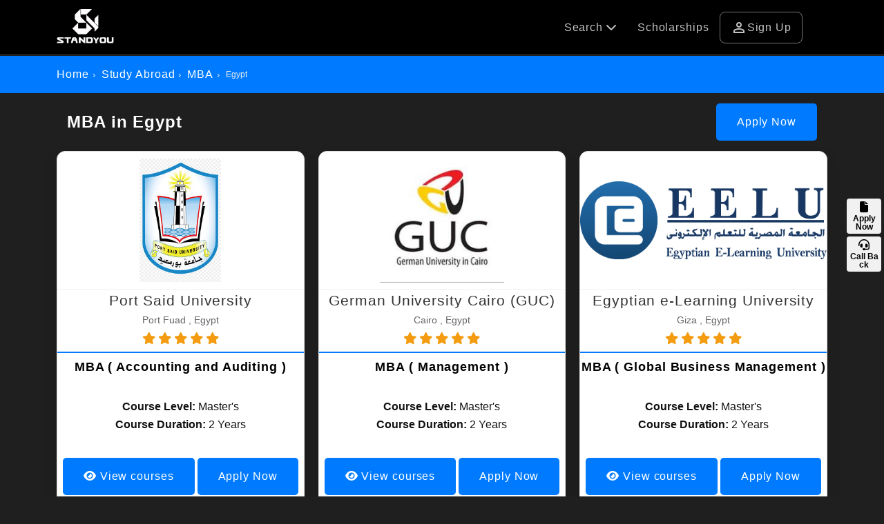

--- FILE ---
content_type: text/html; charset=UTF-8
request_url: https://www.standyou.com/study-abroad/mba-in-egypt/
body_size: 17333
content:
<!DOCTYPE html>
<html lang="en-us">

<head>
	<meta charset="utf-8">
	<title>MBA in Egypt 2026 | Top MBA Universities & Course Programs | Standyou</title>
	<meta name="keywords" content="MBA in Egypt, MBA in Egypt 2026, Universities for MBA in Egypt, MBA in Egypt Fees, MBA in Egypt Scholarship, MBA in Egypt Admission, MBA in Egypt Eligibility" />
	<meta name="description" content="Apply for MBA in Egypt for 2026 Intake for Indian & other International Students through Standyou. Check out the Top Universities for MBA in Egypt, Fees, Scholarships, Admission Process, and Eligibility to Study MBA in Egypt in 2026." />
	<meta name="robots" content="index,follow" />
	<link rel="publisher" href="Standyou" />
	<link rel="author" href="Standyou.com" />
		<link rel="canonical" href="https://www.standyou.com/study-abroad/mba-in-egypt/" />
	<!--  Facebook Open Graphs    -->
	<meta property="fb:app_id" content="717359658416797" />
	<meta property="og:title" content="MBA in Egypt 2026 | Top Universities & Course Programs | Standyou" />
	<meta property="og:site_name" content="standyou.com" />
	<meta property="og:type" content="website" />
	<meta property="og:url" content="https://www.standyou.com/study-abroad/mba-in-egypt/" />
	<meta property="og:image" content="https://standyou.com/img/sy_logo600.jpg" />
	<meta property="og:image:url" content="https://standyou.com/img/sy_logo600.jpg" />
	<meta property="og:image:width" content="250" />
	<meta property="og:image:height" content="250" />
	<meta property="og:description" content="Apply for MBA in Egypt for 2026 Intake for Indian & other International Students through Standyou. Check out the Top Universities for MBA in Egypt, Fees, Scholarships, Admission Process, and Eligibility to Study MBA in Egypt in 2026." />
	<meta name="twitter:card" content="summary_large_image">
	<meta name="twitter:url" content="@standyou_IN">
	<meta name="twitter:title" content="MBA in Egypt 2026">
	<meta name="twitter:description" content="Apply for MBA in Egypt for 2026 Intake for Indian & other International Students through Standyou.">
	<meta name="twitter:image" content="https://standyou.com/img/sy_logo600.jpg">
	<meta name="twitter:site" content="https://www.standyou.com" />
	<meta name="theme-color" content="#000" />
	<link rel="stylesheet" href="https://www.standyou.com/study-abroad/css/intlTelInput.css">
			<!-- Mobile Specific Metas -->
		<link rel="shortcut icon" href="https://www.standyou.com/favicon.ico" type="image/x-icon">
		<link rel="icon" href="https://www.standyou.com/favicon.ico" type="image/x-icon">
		<meta name="viewport" content="width=device-width, initial-scale=1.0">
		<!-- FONTAWSOME  -->
		<link rel="stylesheet" type="text/css" href="https://www.standyou.com/css/all.css" />
		<link rel="stylesheet" type="text/css" href="https://www.standyou.com/css/materialIcon.css" />
		<!-- OWLCARSOLE  -->
		 <link rel="stylesheet" type="text/css" href="https://www.standyou.com/css/owl.carousel.css">  
		<link rel="stylesheet" type="text/css" href="https://www.standyou.com/css/bootstrap5.css" />
		<!-- HEADER FOOTER  -->
		<link rel="stylesheet" type="text/css" href="https://www.standyou.com/css/headfoot.css" />
		<link rel="stylesheet" type="text/css" href="https://www.standyou.com/css/style_v_3.css" />

		<script type="d4574cc2b5c829a8c2eb094b-text/javascript" src="https://www.standyou.com/js/bootstrap.bundle.min.js"></script>
		<script type="d4574cc2b5c829a8c2eb094b-text/javascript" src="https://www.standyou.com/js/jquery-3.6.0.min.js"></script>

<!-- Google tag (gtag.js) -->
<script async src="https://www.googletagmanager.com/gtag/js?id=AW-837218482" type="d4574cc2b5c829a8c2eb094b-text/javascript">
</script>
<script type="d4574cc2b5c829a8c2eb094b-text/javascript">
  window.dataLayer = window.dataLayer || [];
  function gtag(){dataLayer.push(arguments);}
  gtag('js', new Date());

  gtag('config', 'AW-837218482');
</script>
<!-- Event snippet for Standyou conversion page -->
<script type="d4574cc2b5c829a8c2eb094b-text/javascript">
  gtag('event', 'conversion', {'send_to': 'AW-837218482/ges8CPiQtnsQsuGbjwM'});
</script>

<!-- Event snippet for Standyou conversion page
In your html page, add the snippet and call gtag_report_conversion when someone clicks on the chosen link or button. -->
<script type="d4574cc2b5c829a8c2eb094b-text/javascript">
function gtag_report_conversion(url) {
  var callback = function () {
    if (typeof(url) != 'undefined') {
      window.location = url;
    }
  };
  gtag('event', 'conversion', {
      'send_to': 'AW-837218482/ges8CPiQtnsQsuGbjwM',
      'event_callback': callback
  });
  return false;
}
</script>

<!-- Google Tag Manager -->
<script type="d4574cc2b5c829a8c2eb094b-text/javascript">(function(w,d,s,l,i){w[l]=w[l]||[];w[l].push({'gtm.start':
new Date().getTime(),event:'gtm.js'});var f=d.getElementsByTagName(s)[0],
j=d.createElement(s),dl=l!='dataLayer'?'&l='+l:'';j.async=true;j.src=
'https://www.googletagmanager.com/gtm.js?id='+i+dl;f.parentNode.insertBefore(j,f);
})(window,document,'script','dataLayer','GTM-5JHS5RM3');</script>
<!-- End Google Tag Manager -->
	<link rel="stylesheet" type="text/css" href="https://www.standyou.com/study-abroad/css/studyabroad.css" />

	<link rel="stylesheet" type="text/css" href="https://www.standyou.com/css/slider.css" />
	<link rel="stylesheet" type="text/css" href="https://www.standyou.com/css/pagination.css" />
	<!-- -->

	<style>
		* {
			/* float: unset !important; */
		}

		table {
			float: unset !important;
		}

		.customEditor {
			overflow: hidden;
		}
	</style>
</head>

<body class="222222222222 study-abroad-list-college">

	
<header class="headerWRpNew">
	<div class="container">
		<div class="dwsb">
			<div class="logo">
				<a href="https://www.standyou.com/"> <img src="https://www.standyou.com/images/logo.png" draggable="false" alt="Logo" class="img-responsive"> </a>
			</div>

			<div class="headrMenuWrp_outer">
				<div class="headrMenuWrp cus_mobile">
					<ul>

						<!--<li class="call">
							<a href="tel:+917791011022" class="callbox" target="_blank">
								<span class="material-symbols-outlined">
									phone_in_talk
								</span>Call
							</a>
						</li>-->


						<!--<li class="whatup">
							<a href="https://api.whatsapp.com/send?phone=+917791011022&amp;text=I would like you to assist me with my scholarship-based admissions for my higher education." class="callbox" target="_blank">
								<img class="img-fluid" src="https://www.standyou.com/images/whatsapp.svg" alt="#">
								 
								<span class="mobileH"> Chat </span>
							</a>
						</li>-->

						<li class="child_menu">
							<a href="#"> Search <i class="fa fa-chevron-down"></i></a>
							<ul class="sub_child">
								<li><a href="https://www.standyou.com/study-abroad/">Courses</a></li>
								<li><a href="https://www.standyou.com/country/"> Study Destinations </a></li>
								<li><a href="https://www.standyou.com/universities/"> Universities </a></li>
								<li><a href="https://www.standyou.com/course-program/">Programs</a></li>
							</ul>
						</li>
						<li class="deskview"><a href="https://www.standyou.com/scholarships/">Scholarships</a></li>
						

							<li class="login deskview">
								<a href="https://www.standyou.com/signup/student/"> <span class="material-symbols-outlined"> person </span> Sign Up </a>
								<!-- <a href="https://www.standyou.com/login/student/"> <span class="material-symbols-outlined"> person </span> Log in</a> -->
							</li>
						

						<li class="mobilebar">
							<span class="material-symbols-outlined d-md-none"> menu </span>
						</li>
					</ul>

				</div>


				<div class="mobileview">
					<ul>
						<li class=""><a href="https://www.standyou.com/scholarships/">Scholarships</a></li>
													<li class="login">
								<a href="https://www.standyou.com/signup/student/"> Sign Up</a>
							</li>
											</ul>
				</div>

				 


			</div>
		</div>
	</div>
</header>
	<div class=" in-top-margn">
		<div class="Breadcrumbs">
			<div class="container">
				<ol class="Breadcrumbs-list pull-left">
					<li><a href="https://www.standyou.com/index.php">Home</a></li>
					<li><a href="https://www.standyou.com/study-abroad/">Study Abroad</a></li>
					<li><a href="https://www.standyou.com/study-abroad/mba/">MBA</a></li>
					<li>Egypt</li>
				</ol>
			</div>
		</div>
	</div>

	<section class="best-college-box">
		<div class="container">
			<div class="studyFilter">

				<div class="filterRight">
					<div class="college-heading ">
						<h1> MBA in Egypt </h1>
						<a href="https://www.standyou.com/study-apply?coun=12&course=2&type=2" class="btn-primary" rel="nofollow">Apply Now</a>
					</div>

					<div class="best-college-heading">

						<div id="best-clg-select">
							
									<div class="best-box">
										<div class="best-college coll_5947">

											<div class="collegeOuter">
												<div class="collageLeft">
													<div class="collegedetails">
														<a href="https://www.standyou.com/study-abroad/port-said-university-egypt/">
																															<img class="img-fluid" src="https://www.standyou.com/uploads/20240415002331_file_PSI.jpeg" alt="Port Said University Egypt">
																													</a>
													</div>
												</div>
												<div class="collageRight">
													<div class="collegeContant">
														<h3>
															<a href="https://www.standyou.com/study-abroad/port-said-university-egypt/">
																Port Said University															</a>
														</h3>
														<span>
															Port Fuad															,
															Egypt														</span>
																												<div class="rating-box">
															<span class="star-ratin">
																<i class="fa fa-star checked"></i>
																<i class="fa fa-star checked"></i>
																<i class="fa fa-star checked"></i>
																<i class="fa fa-star checked"></i>
																<i class="fa fa-star "></i>
															</span>


														</div>

													</div>

													<div class="collegeCourse">
														<div class="best-college-detail collegeidclass_5947" id="specializationdataid_5947" data-id="5947">

															<h4>
																MBA																																	(
																	Accounting and Auditing																	)
																															</h4>
																															<div class="courselist">
																	<b class="first-part">Course Level:</b>
																	<span class="secound-part">
																		Master's																	</span>
																</div>
															
																															<div class="courselist">
																	<b class="first-part">Course Duration: </b>
																	<span class="secound-part">
																		2 Years																	</span>
																</div>
															
															





															<a href="https://www.standyou.com/study-abroad/port-said-university-egypt/courses/" class="btn-primary"><i class="fa fa-eye"></i> View courses</a>

															<a href="https://www.standyou.com/study-apply?cid=5947&coun=12&course=2" class="btn-primary" rel="nofollow">Apply Now</a>

														</div>


													</div>
												</div>

												<div class="collageBottom  best-college-botton">
													
															<div class="button-slider">
																<input type="hidden" id="specialization_id" value="">
																<div id="my-owl-carousel=" class="owl-carousel owl-theme slide-menu-btn">
																																			<div class="item">
																			<a title="Click to view" href="https://www.standyou.com/study-abroad/port-said-university-egypt/mba-accounting-and-auditing/">Accounting and Auditing																			</a>
																		</div>

																	
																</div>
															</div>

													

												</div>
											</div>
										</div>

									</div>

								
									<div class="best-box">
										<div class="best-college coll_5960">

											<div class="collegeOuter">
												<div class="collageLeft">
													<div class="collegedetails">
														<a href="https://www.standyou.com/study-abroad/german-university-cairo-guc-egypt/">
																															<img class="img-fluid" src="https://www.standyou.com/uploads/20240415162528_file_GUC.jpeg" alt="German University Cairo (GUC) Egypt">
																													</a>
													</div>
												</div>
												<div class="collageRight">
													<div class="collegeContant">
														<h3>
															<a href="https://www.standyou.com/study-abroad/german-university-cairo-guc-egypt/">
																German University Cairo (GUC)															</a>
														</h3>
														<span>
															Cairo															,
															Egypt														</span>
																												<div class="rating-box">
															<span class="star-ratin">
																<i class="fa fa-star checked"></i>
																<i class="fa fa-star checked"></i>
																<i class="fa fa-star checked"></i>
																<i class="fa fa-star checked"></i>
																<i class="fa fa-star "></i>
															</span>


														</div>

													</div>

													<div class="collegeCourse">
														<div class="best-college-detail collegeidclass_5960" id="specializationdataid_5960" data-id="5960">

															<h4>
																MBA																																	(
																	Management																	)
																															</h4>
																															<div class="courselist">
																	<b class="first-part">Course Level:</b>
																	<span class="secound-part">
																		Master's																	</span>
																</div>
															
																															<div class="courselist">
																	<b class="first-part">Course Duration: </b>
																	<span class="secound-part">
																		2 Years																	</span>
																</div>
															
															





															<a href="https://www.standyou.com/study-abroad/german-university-cairo-guc-egypt/courses/" class="btn-primary"><i class="fa fa-eye"></i> View courses</a>

															<a href="https://www.standyou.com/study-apply?cid=5960&coun=12&course=2" class="btn-primary" rel="nofollow">Apply Now</a>

														</div>


													</div>
												</div>

												<div class="collageBottom  best-college-botton">
													
															<div class="button-slider">
																<input type="hidden" id="specialization_id" value="">
																<div id="my-owl-carousel=" class="owl-carousel owl-theme slide-menu-btn">
																																			<div class="item">
																			<a title="Click to view" href="https://www.standyou.com/study-abroad/german-university-cairo-guc-egypt/mba-management/">Management																			</a>
																		</div>

																	
																</div>
															</div>

													

												</div>
											</div>
										</div>

									</div>

								
									<div class="best-box">
										<div class="best-college coll_5969">

											<div class="collegeOuter">
												<div class="collageLeft">
													<div class="collegedetails">
														<a href="https://www.standyou.com/study-abroad/egyptian-e-learning-university-egypt/">
																															<img class="img-fluid" src="https://www.standyou.com/uploads/20240416161738_file_EGE.png" alt="Egyptian e-Learning University Egypt">
																													</a>
													</div>
												</div>
												<div class="collageRight">
													<div class="collegeContant">
														<h3>
															<a href="https://www.standyou.com/study-abroad/egyptian-e-learning-university-egypt/">
																Egyptian e-Learning University															</a>
														</h3>
														<span>
															Giza															,
															Egypt														</span>
																												<div class="rating-box">
															<span class="star-ratin">
																<i class="fa fa-star checked"></i>
																<i class="fa fa-star checked"></i>
																<i class="fa fa-star checked"></i>
																<i class="fa fa-star checked"></i>
																<i class="fa fa-star "></i>
															</span>


														</div>

													</div>

													<div class="collegeCourse">
														<div class="best-college-detail collegeidclass_5969" id="specializationdataid_5969" data-id="5969">

															<h4>
																MBA																																	(
																	Global Business Management																	)
																															</h4>
																															<div class="courselist">
																	<b class="first-part">Course Level:</b>
																	<span class="secound-part">
																		Master's																	</span>
																</div>
															
																															<div class="courselist">
																	<b class="first-part">Course Duration: </b>
																	<span class="secound-part">
																		2 Years																	</span>
																</div>
															
															





															<a href="https://www.standyou.com/study-abroad/egyptian-e-learning-university-egypt/courses/" class="btn-primary"><i class="fa fa-eye"></i> View courses</a>

															<a href="https://www.standyou.com/study-apply?cid=5969&coun=12&course=2" class="btn-primary" rel="nofollow">Apply Now</a>

														</div>


													</div>
												</div>

												<div class="collageBottom  best-college-botton">
													
															<div class="button-slider">
																<input type="hidden" id="specialization_id" value="">
																<div id="my-owl-carousel=" class="owl-carousel owl-theme slide-menu-btn">
																																			<div class="item">
																			<a title="Click to view" href="https://www.standyou.com/study-abroad/egyptian-e-learning-university-egypt/mba-global-business-management/">Global Business Management																			</a>
																		</div>

																	
																</div>
															</div>

													

												</div>
											</div>
										</div>

									</div>

								
									<div class="best-box">
										<div class="best-college coll_5971">

											<div class="collegeOuter">
												<div class="collageLeft">
													<div class="collegedetails">
														<a href="https://www.standyou.com/study-abroad/university-of-london-egypt/">
																															<img class="img-fluid" src="https://www.standyou.com/uploads/20240419231013_file_WQ.png" alt="University of London Egypt">
																													</a>
													</div>
												</div>
												<div class="collageRight">
													<div class="collegeContant">
														<h3>
															<a href="https://www.standyou.com/study-abroad/university-of-london-egypt/">
																University of London															</a>
														</h3>
														<span>
															Cairo															,
															Egypt														</span>
																												<div class="rating-box">
															<span class="star-ratin">
																<i class="fa fa-star checked"></i>
																<i class="fa fa-star checked"></i>
																<i class="fa fa-star checked"></i>
																<i class="fa fa-star checked"></i>
																<i class="fa fa-star "></i>
															</span>


														</div>

													</div>

													<div class="collegeCourse">
														<div class="best-college-detail collegeidclass_5971" id="specializationdataid_5971" data-id="5971">

															<h4>
																MBA																																	(
																	Accounting and Finance																	)
																															</h4>
																															<div class="courselist">
																	<b class="first-part">Course Level:</b>
																	<span class="secound-part">
																		Master's																	</span>
																</div>
															
																															<div class="courselist">
																	<b class="first-part">Course Duration: </b>
																	<span class="secound-part">
																		2 Years																	</span>
																</div>
															
															





															<a href="https://www.standyou.com/study-abroad/university-of-london-egypt/courses/" class="btn-primary"><i class="fa fa-eye"></i> View courses</a>

															<a href="https://www.standyou.com/study-apply?cid=5971&coun=12&course=2" class="btn-primary" rel="nofollow">Apply Now</a>

														</div>


													</div>
												</div>

												<div class="collageBottom  best-college-botton">
													
															<div class="button-slider">
																<input type="hidden" id="specialization_id" value="">
																<div id="my-owl-carousel=" class="owl-carousel owl-theme slide-menu-btn">
																																			<div class="item">
																			<a title="Click to view" href="https://www.standyou.com/study-abroad/university-of-london-egypt/mba-accounting-and-finance/">Accounting and Finance																			</a>
																		</div>

																	
																</div>
															</div>

													

												</div>
											</div>
										</div>

									</div>

								
									<div class="best-box">
										<div class="best-college coll_5982">

											<div class="collegeOuter">
												<div class="collageLeft">
													<div class="collegedetails">
														<a href="https://www.standyou.com/study-abroad/sinai-university-egypt/">
																															<img class="img-fluid" src="https://www.standyou.com/uploads/20240422012103_file_SI.jpeg" alt="Sinai University Egypt">
																													</a>
													</div>
												</div>
												<div class="collageRight">
													<div class="collegeContant">
														<h3>
															<a href="https://www.standyou.com/study-abroad/sinai-university-egypt/">
																Sinai University															</a>
														</h3>
														<span>
															Sohag															,
															Egypt														</span>
																												<div class="rating-box">
															<span class="star-ratin">
																<i class="fa fa-star checked"></i>
																<i class="fa fa-star checked"></i>
																<i class="fa fa-star checked"></i>
																<i class="fa fa-star checked"></i>
																<i class="fa fa-star "></i>
															</span>


														</div>

													</div>

													<div class="collegeCourse">
														<div class="best-college-detail collegeidclass_5982" id="specializationdataid_5982" data-id="5982">

															<h4>
																MBA																																	(
																	Marketing and Sales Management																	)
																															</h4>
																															<div class="courselist">
																	<b class="first-part">Course Level:</b>
																	<span class="secound-part">
																		Master's																	</span>
																</div>
															
																															<div class="courselist">
																	<b class="first-part">Course Duration: </b>
																	<span class="secound-part">
																		2 Years																	</span>
																</div>
															
															





															<a href="https://www.standyou.com/study-abroad/sinai-university-egypt/courses/" class="btn-primary"><i class="fa fa-eye"></i> View courses</a>

															<a href="https://www.standyou.com/study-apply?cid=5982&coun=12&course=2" class="btn-primary" rel="nofollow">Apply Now</a>

														</div>


													</div>
												</div>

												<div class="collageBottom  best-college-botton">
													
															<div class="button-slider">
																<input type="hidden" id="specialization_id" value="">
																<div id="my-owl-carousel=" class="owl-carousel owl-theme slide-menu-btn">
																																			<div class="item">
																			<a title="Click to view" href="https://www.standyou.com/study-abroad/sinai-university-egypt/mba-marketing-and-sales-management/">Marketing and Sales Management																			</a>
																		</div>

																	
																</div>
															</div>

													

												</div>
											</div>
										</div>

									</div>

																													</div>

						<!--</form>-->
					</div>
				</div>
			</div>
		</div>
	</section>
	
		<section class="customEditor contant-box-bottom">

			<div class="container">
				<h2><strong>Why Study MBA (Master of Business Administration) in Egypt</strong></h2>

<p><strong>1. Strategic Location:</strong> Egypt is strategically located at the crossroads of Africa and the Middle East, making it a hub for business and trade. It serves as a gateway to both regional and international markets, providing valuable opportunities for networking and business connections.</p>

<p><strong>2. Growing Economy:</strong> Egypt has one of the largest and fastest-growing economies in the Middle East and North Africa (MENA) region. Its economy is diverse, encompassing industries such as tourism, agriculture, manufacturing, and information technology. Studying in Egypt can allow you to tap into this dynamic market.</p>

<p><strong>3. Business Opportunities:</strong> Egypt offers a range of business opportunities and entrepreneurial prospects. The government has been actively promoting entrepreneurship and foreign investment, creating a favorable environment for startups and business ventures.</p>

<p><strong>4. Education Quality:</strong> Egypt has several reputable universities and business schools that offer MBA programs with high academic standards. These institutions provide rigorous curriculum, experienced faculty, and opportunities for practical learning.</p>

<p><strong>5. Affordable Tuition:</strong> Compared to MBA programs in some Western countries, the cost of tuition for MBA programs in Egypt can be more affordable. This makes it an attractive option for students seeking quality education without significant financial burden.</p>

<p><strong>6. Cultural Richness:</strong> Studying in Egypt provides a unique cultural experience, with a rich history dating back millennia. You can explore the country&#39;s historical landmarks, art, and vibrant culture while pursuing your education.</p>

<p><strong>7. Language Options:</strong> Many MBA programs in Egypt are offered in both English and Arabic, allowing international students to choose a language of instruction that suits their preferences.</p>

<p><strong>8. Networking Opportunities:</strong> Egypt&#39;s vibrant business community offers numerous networking opportunities. You can connect with professionals, attend industry events, and build relationships that may benefit your career.</p>

<p><strong>9. Access to Multinational Companies:</strong> Egypt is home to a wide range of multinational corporations and international organizations, providing potential internship and employment opportunities for MBA graduates.</p>

<p><strong>10. Global Perspective:</strong> MBA programs in Egypt often emphasize a global perspective, preparing graduates to navigate international business challenges and opportunities.</p>

<p><strong>11. Personal and Professional Growth:</strong> Pursuing an MBA in Egypt can be a transformative experience, fostering personal and professional growth. It equips you with advanced leadership, management, and problem-solving skills that can enhance your career prospects.</p>

<h3><br />
<strong>MBA (Master of Business Administration) Specializations in Egypt</strong></h3>

<table>
	<thead>
		<tr>
			<th>
			<h4><strong>University</strong></h4>
			</th>
			<th>
			<h4><strong>Specializations Offered</strong></h4>
			</th>
			<th>
			<h4><strong>Course Duration</strong></h4>
			</th>
		</tr>
	</thead>
	<tbody>
		<tr>
			<td>
			<p>Cairo University</p>
			</td>
			<td>
			<p>General MBA, Marketing, Finance, Human Resources, Operations</p>
			</td>
			<td>
			<p>2 years</p>
			</td>
		</tr>
		<tr>
			<td>
			<p>Ain Shams University</p>
			</td>
			<td>
			<p>General MBA, Marketing, Finance, Human Resources, Logistics</p>
			</td>
			<td>
			<p>2 years</p>
			</td>
		</tr>
		<tr>
			<td>
			<p>Alexandria University</p>
			</td>
			<td>
			<p>General MBA, Marketing, Finance, Human Resources, Management</p>
			</td>
			<td>
			<p>2 years</p>
			</td>
		</tr>
		<tr>
			<td>
			<p>Helwan University</p>
			</td>
			<td>
			<p>General MBA, Marketing, Finance, Human Resources, Operations</p>
			</td>
			<td>
			<p>2 years</p>
			</td>
		</tr>
		<tr>
			<td>
			<p>Mansoura University</p>
			</td>
			<td>
			<p>General MBA, Marketing, Finance, Human Resources, Logistics</p>
			</td>
			<td>
			<p>2 years</p>
			</td>
		</tr>
		<tr>
			<td>
			<p>Assiut University</p>
			</td>
			<td>
			<p>General MBA, Marketing, Finance, Human Resources, Management</p>
			</td>
			<td>
			<p>2 years</p>
			</td>
		</tr>
		<tr>
			<td>
			<p>Tanta University</p>
			</td>
			<td>
			<p>General MBA, Marketing, Finance, Human Resources, Operations</p>
			</td>
			<td>
			<p>2 years</p>
			</td>
		</tr>
		<tr>
			<td>
			<p>Zagazig University</p>
			</td>
			<td>
			<p>General MBA, Marketing, Finance, Human Resources, Logistics</p>
			</td>
			<td>
			<p>2 years</p>
			</td>
		</tr>
		<tr>
			<td>
			<p>Beni-Suef University</p>
			</td>
			<td>
			<p>General MBA, Marketing, Finance, Human Resources, Management</p>
			</td>
			<td>
			<p>2 years</p>
			</td>
		</tr>
		<tr>
			<td>
			<p>Minia University</p>
			</td>
			<td>
			<p>General MBA, Marketing, Finance, Human Resources, Operations</p>
			</td>
			<td>
			<p>2 years</p>
			</td>
		</tr>
	</tbody>
</table>

<h3><br />
<strong>Admission Intake for MBA (Master of Business Administration) in Egypt</strong></h3>

<p><strong>1. Fall Intake (September/October):</strong> This is the primary intake for MBA programs in Egypt and many other countries. The fall intake typically starts in September or October, with the application process beginning several months in advance, often in the preceding winter or spring.</p>

<p><strong>2. Spring or Winter Intake (January/February):</strong> Some universities in Egypt may offer a secondary intake in the winter or spring, usually in January or February. This intake is less common than the fall intake, but it provides an additional opportunity for students to begin their MBA studies.</p>

<h3><br />
<strong>Top 10 Universities in Egypt for MBA (Master of Business Administration</strong></h3>

<table>
	<thead>
		<tr>
			<th>
			<h4><strong>University</strong></h4>
			</th>
			<th>
			<h4><strong>Specializations Offered</strong></h4>
			</th>
		</tr>
	</thead>
	<tbody>
		<tr>
			<td>
			<p>Cairo University</p>
			</td>
			<td>
			<p>General MBA, Marketing, Finance, Human Resources, Operations</p>
			</td>
		</tr>
		<tr>
			<td>
			<p>Ain Shams University</p>
			</td>
			<td>
			<p>General MBA, Marketing, Finance, Human Resources, Logistics</p>
			</td>
		</tr>
		<tr>
			<td>
			<p>Alexandria University</p>
			</td>
			<td>
			<p>General MBA, Marketing, Finance, Human Resources, Management</p>
			</td>
		</tr>
		<tr>
			<td>
			<p>Helwan University</p>
			</td>
			<td>
			<p>General MBA, Marketing, Finance, Human Resources, Operations</p>
			</td>
		</tr>
		<tr>
			<td>
			<p>Mansoura University</p>
			</td>
			<td>
			<p>General MBA, Marketing, Finance, Human Resources, Logistics</p>
			</td>
		</tr>
		<tr>
			<td>
			<p>Assiut University</p>
			</td>
			<td>
			<p>General MBA, Marketing, Finance, Human Resources, Management</p>
			</td>
		</tr>
		<tr>
			<td>
			<p>Tanta University</p>
			</td>
			<td>
			<p>General MBA, Marketing, Finance, Human Resources, Operations</p>
			</td>
		</tr>
		<tr>
			<td>
			<p>Zagazig University</p>
			</td>
			<td>
			<p>General MBA, Marketing, Finance, Human Resources, Logistics</p>
			</td>
		</tr>
		<tr>
			<td>
			<p>Beni-Suef University</p>
			</td>
			<td>
			<p>General MBA, Marketing, Finance, Human Resources, Management</p>
			</td>
		</tr>
		<tr>
			<td>
			<p>Minia University</p>
			</td>
			<td>
			<p>General MBA, Marketing, Finance, Human Resources, Operations</p>
			</td>
		</tr>
	</tbody>
</table>

<h3><br />
<strong>Tuition Fees for MBA (Master of Business Administration) in Egypt</strong></h3>

<ol>
	<li>
	<p><strong>Public Universities for Egyptian Nationals:</strong></p>

	<ul>
		<li>Tuition fees for Egyptian nationals attending public universities in Egypt can be relatively low compared to private institutions. Fees can range from EGP 10,000 to EGP 30,000 per academic year.</li>
	</ul>
	</li>
	<li>
	<p><strong>Private Universities for Egyptian Nationals:</strong></p>

	<ul>
		<li>Private universities in Egypt often have higher tuition fees than public institutions. Tuition fees at private universities for Egyptian nationals can range from EGP 30,000 to EGP 100,000 or more per academic year, depending on the university and program.</li>
	</ul>
	</li>
	<li>
	<p><strong>International Students (Private Universities):</strong></p>

	<ul>
		<li>International students, including non-Egyptian Arabs and non-Arabs, typically pay higher tuition fees at private universities in Egypt. Tuition fees for international students can vary widely but may range from USD 5,000 to USD 20,000 or more per academic year, depending on the university and program.</li>
	</ul>
	</li>
	<li>
	<p><strong>International Programs (English-Language Programs):</strong></p>

	<ul>
		<li>Some universities in Egypt offer MBA programs in English, targeting international students and expatriates. These programs may have higher tuition fees, often ranging from USD 10,000 to USD 30,000 per academic year.</li>
	</ul>
	</li>
	<li>
	<p><strong>Executive MBA (EMBA) Programs:</strong></p>

	<ul>
		<li>Executive MBA programs, designed for working professionals, tend to have higher tuition fees. Tuition fees for EMBA programs can vary but may range from USD 20,000 to USD 50,000 or more for the entire program.</li>
	</ul>
	</li>
</ol>

<h3><br />
<strong>Cost of Studying MBA (Master of Business Administration) in Egypt</strong></h3>

<table>
	<thead>
		<tr>
			<th>
			<h4><strong>Expense Category</strong></h4>
			</th>
			<th>
			<h4><strong>Estimated Cost (Annually)</strong></h4>
			</th>
		</tr>
	</thead>
	<tbody>
		<tr>
			<td>
			<p>Tuition Fees</p>
			</td>
			<td>
			<p>EGP 10,000 - EGP 100,000+&nbsp;</p>
			</td>
		</tr>
		<tr>
			<td>
			<p>Accommodation (Rent)</p>
			</td>
			<td>
			<p>EGP 5,000 - EGP 15,000+</p>
			</td>
		</tr>
		<tr>
			<td>
			<p>Utilities (Electricity, Water, Gas, Internet)</p>
			</td>
			<td>
			<p>EGP 500 - EGP 1,500+</p>
			</td>
		</tr>
		<tr>
			<td>
			<p>Food (Groceries and Dining Out)</p>
			</td>
			<td>
			<p>EGP 1,500 - EGP 3,000+</p>
			</td>
		</tr>
		<tr>
			<td>
			<p>Transportation (Public Transport and Fuel)</p>
			</td>
			<td>
			<p>EGP 500 - EGP 1,500+</p>
			</td>
		</tr>
		<tr>
			<td>
			<p>Books and Study Materials</p>
			</td>
			<td>
			<p>EGP 1,000 - EGP 2,000+</p>
			</td>
		</tr>
		<tr>
			<td>
			<p>Health Insurance</p>
			</td>
			<td>
			<p>EGP 1,000 - EGP 2,000+</p>
			</td>
		</tr>
		<tr>
			<td>
			<p>Miscellaneous Expenses</p>
			</td>
			<td>
			<p>EGP 1,000 - EGP 2,000+</p>
			</td>
		</tr>
	</tbody>
</table>

<p><strong>Total Estimated Annual Cost (for Egyptian Nationals):</strong> The total annual cost for Egyptian nationals can range from approximately EGP 20,000 to EGP 125,000 or more, depending on the choice of university, lifestyle, and location.</p>

<p><strong>Total Estimated Annual Cost (for International Students):</strong> International students may have higher tuition fees and additional expenses, so their total annual cost can vary widely. It can range from approximately USD 5,000 to USD 25,000 or more, depending on the university and personal choices.</p>

<h3><br />
<strong>Eligibility for doing MBA (Master of Business Administration) in Egypt</strong></h3>

<p><strong>1. Bachelor&#39;s Degree:</strong> To be eligible for an MBA program in Egypt, you generally need to have a bachelor&#39;s degree or its equivalent from a recognized institution. Most universities require a bachelor&#39;s degree in any discipline, but some MBA programs may prefer candidates with a background in business, economics, or a related field.</p>

<p><strong>2. Work Experience (Varies):</strong> Many MBA programs in Egypt, especially full-time and executive MBA programs, require applicants to have a certain amount of professional work experience. This requirement varies but may range from 2 to 5 years of work experience. Some universities offer MBA programs designed for recent graduates with little to no work experience.</p>

<p><strong>3. Entrance Exam Scores:</strong> Some MBA programs may require applicants to submit standardized test scores, such as the GMAT (Graduate Management Admission Test) or GRE (Graduate Record Examination). However, the GMAT/GRE requirement is not universal, and many universities in Egypt offer programs that do not require these scores.</p>

<p><strong>4. English Language Proficiency:</strong> For MBA programs taught in English, non-native English speakers are typically required to demonstrate their English language proficiency through standardized tests such as the TOEFL (Test of English as a Foreign Language) or IELTS (International English Language Testing System).</p>

<p><strong>5. Letters of Recommendation:</strong> Most MBA programs will request letters of recommendation from individuals who can attest to your academic and/or professional qualifications. These letters provide insight into your capabilities and character.</p>

<p><strong>6. Statement of Purpose (SOP) or Personal Statement:</strong> You may be asked to submit a statement of purpose or a personal statement explaining your reasons for pursuing an MBA, your career goals, and how the program aligns with your aspirations.</p>

<p><strong>7. Interview (Varies):</strong> Some MBA programs may require applicants to participate in an interview as part of the admission process. This interview may be conducted in person, over the phone, or via video conferencing.</p>

<p><strong>8. Application Materials:</strong> Prepare all necessary application materials, including transcripts, academic certificates, a resume or curriculum vitae (CV), and any other documents required by the university.</p>

<h3><br />
<strong>Documents Required for MBA (Master of Business Administration) in Egypt</strong></h3>

<p><strong>1. Application Form:</strong> Most universities provide an online application form that you need to complete and submit through their application portal.</p>

<p><strong>2. Bachelor&#39;s Degree Certificate:</strong> You will need to provide proof of your bachelor&#39;s degree completion. This usually includes a copy of your degree certificate or diploma.</p>

<p><strong>3. Academic Transcripts:</strong> Submit official transcripts from your undergraduate degree program. These transcripts should show your academic performance and course grades.</p>

<p><strong>4. Letters of Recommendation:</strong> Typically, you will need to provide two to three letters of recommendation. These letters should be from individuals who can assess your academic abilities, work experience, and potential for success in an MBA program. Professors, employers, or supervisors are common choices for recommenders.</p>

<p><strong>5. Resume or Curriculum Vitae (CV):</strong> Prepare a comprehensive resume or CV that highlights your educational background, work experience, skills, and achievements.</p>

<p><strong>6. Statement of Purpose (SOP) or Personal Statement:</strong> Write a well-structured statement of purpose or personal statement. This document should explain your motivations for pursuing an MBA, your career goals, and how the program aligns with your aspirations.</p>

<p><strong>7. Standardized Test Scores:</strong> Some MBA programs in Egypt require standardized test scores, such as the GMAT (Graduate Management Admission Test) or GRE (Graduate Record Examination). Check whether the program you&#39;re interested in has this requirement.</p>

<p><strong>8. English Language Proficiency Test Scores:</strong> If you are a non-native English speaker and the MBA program is taught in English, you may need to provide proof of English language proficiency. Common tests accepted include TOEFL (Test of English as a Foreign Language) or IELTS (International English Language Testing System) scores.</p>

<p><strong>9. Passport-Sized Photos:</strong> You may be required to submit passport-sized photographs as part of your application.</p>

<p><strong>10. Application Fee:</strong> Pay the application fee as specified by the university. The fee amount and payment methods can vary.</p>

<p><strong>11. Additional Documents (Varies):</strong> Depending on the university and program, you may need to submit additional documents, such as a copy of your passport, proof of work experience, or a financial statement.</p>

<p><strong>12. Interview (Varies):</strong> Some MBA programs may require applicants to participate in an interview as part of the admission process. The interview may be conducted in person, over the phone, or via video conferencing.</p>

<h3><br />
<strong>Scholarships for MBA (Master of Business Administration) in Egypt</strong></h3>

<p><strong>1. University Scholarships:</strong> Many universities in Egypt offer scholarships to MBA students. These scholarships may be merit-based, need-based, or a combination of both. Check the official website of the university or business school you plan to attend for information on available scholarships and application procedures.</p>

<p><strong>2. Government Scholarships:</strong> Some government-sponsored scholarships and financial aid programs may be available to MBA students, particularly for Egyptian nationals. These programs are often offered through the Ministry of Higher Education or other government agencies.</p>

<p><strong>3. Corporate Sponsorships:</strong> Some corporations and companies in Egypt offer financial support and scholarships to employees pursuing an MBA. These sponsorships may come with a commitment to work for the company for a specified period after completing the MBA program.</p>

<p><strong>4. Non-Governmental Organizations (NGOs):</strong> Some NGOs in Egypt may provide scholarships or financial assistance to students pursuing higher education, including MBA programs. These organizations often have specific eligibility criteria and application processes.</p>

<p><strong>5. International Scholarships:</strong> If you are an international student, you may be eligible for scholarships from international organizations, foundations, or foreign governments that support students studying in Egypt. Explore opportunities specific to your home country or region.</p>

<p><strong>6. Business School Scholarships:</strong> Many business schools and MBA programs have their own scholarship funds. These scholarships may be awarded based on academic achievement, leadership potential, diversity, or other criteria.</p>

<p><strong>7. Alumni Scholarships:</strong> Some universities and MBA programs have scholarship funds established by alumni. These scholarships may be available to current students who meet specific criteria.</p>

<p><strong>8. Professional Associations:</strong> Depending on your career goals and industry focus, you may find scholarships from professional associations and industry-specific organizations. These scholarships are often geared toward students pursuing MBA programs related to that industry.</p>

<p><strong>9. Research and Inquire:</strong> Conduct thorough research and inquire directly with the universities and institutions you are interested in to learn about available scholarships, application deadlines, and eligibility requirements.</p>

<h3><br />
<strong>Jobs and Salary after MBA (Master of Business Administration) in Egypt</strong></h3>

<p><strong>1. Business Manager/General Manager:</strong></p>

<ul>
	<li>Business managers oversee the daily operations of a company or department. They are responsible for strategic planning, budgeting, and ensuring the organization&#39;s goals are met.</li>
	<li>Salary Range: EGP 150,000 to EGP 350,000 or more annually.</li>
</ul>

<p><strong>2. Marketing Manager:</strong></p>

<ul>
	<li>Marketing managers develop and execute marketing strategies to promote products or services. They analyze market trends, conduct market research, and manage marketing campaigns.</li>
	<li>Salary Range: EGP 120,000 to EGP 280,000 or more annually.</li>
</ul>

<p><strong>3. Financial Analyst/Manager:</strong></p>

<ul>
	<li>Financial analysts assess financial data, create financial reports, and make investment recommendations. Financial managers oversee the financial health of an organization.</li>
	<li>Salary Range: EGP 100,000 to EGP 250,000 or more annually.</li>
</ul>

<p><strong>4. Human Resources Manager:</strong></p>

<ul>
	<li>HR managers handle recruitment, employee relations, training, and development. They ensure compliance with labor laws and company policies.</li>
	<li>Salary Range: EGP 120,000 to EGP 280,000 or more annually.</li>
</ul>

<p><strong>5. Project Manager:</strong></p>

<ul>
	<li>Project managers lead and oversee projects from initiation to completion. They manage budgets, timelines, and project teams.</li>
	<li>Salary Range: EGP 120,000 to EGP 280,000 or more annually.</li>
</ul>

<p><strong>6. Management Consultant:</strong></p>

<ul>
	<li>Management consultants provide advisory services to organizations on various business challenges. They analyze problems, develop solutions, and implement strategies.</li>
	<li>Salary Range: EGP 150,000 to EGP 350,000 or more annually.</li>
</ul>

<p><strong>7. Entrepreneur/Business Owner:</strong></p>

<ul>
	<li>Some MBA graduates choose to start their own businesses or ventures, becoming entrepreneurs. Income can vary significantly and depends on the success of the business.</li>
</ul>

<p><strong>8. Supply Chain Manager:</strong></p>

<ul>
	<li>Supply chain managers oversee the flow of goods and services within an organization. They optimize logistics, reduce costs, and ensure efficiency.</li>
	<li>Salary Range: EGP 120,000 to EGP 280,000 or more annually.</li>
</ul>

<p><strong>9. IT Manager/Chief Information Officer (CIO):</strong></p>

<ul>
	<li>IT managers and CIOs are responsible for the management of an organization&#39;s information technology systems and strategy.</li>
	<li>Salary Range: EGP 150,000 to EGP 350,000 or more annually.</li>
</ul>

<p><strong>10. Sales Manager/Director:</strong></p>

<ul>
	<li>Sales managers and directors lead sales teams, set sales targets, and develop sales strategies.</li>
	<li>Salary Range: EGP 120,000 to EGP 280,000 or more annually.</li>
</ul>
			</div>
		</section>

		<!----Right side bar -click icon---->
	<div class="applay-now-box index" style="display:none;" id="product_197_submit_button">
		<ul>
			<li>
				<a href="https://www.standyou.com/study-apply?coun=12&course=2&type=2" class="but_apply" rel="nofollow">
					<i class="fas fa-file"></i>
					<span> Apply Now</span>
				</a>
			</li>
			<li>
				<a href="javascript:void(0)" id="request_call_back">
					<i class="fas fa-headset"></i>
					<span> Call Back</span>
				</a>
			</li>
			<!--<li class="cus_what">
				
					<a href='https://api.whatsapp.com/send?phone=+917791011022&amp;text=Hi, I am interested to study "MBA in EGYPT" and I would like you to help me.' target="blank" class="whatsapp"> 
						<i class="fab fa-whatsapp"></i>
						<span> WhatsApp </span> 
					</a>
				<a href='https://api.whatsapp.com/send?phone=+917791011022&amp;text=I would like you to assist me with my scholarship-based admissions for my higher education.' target="blank" class="whatsapp">
					<i class="fab fa-whatsapp"></i>
					<span> WhatsApp </span>
				</a>
			</li>-->

		</ul>

		<div id="filterNow"> <a href="#"> <i class="fa fa-filter"></i> </a> </div>
	</div>


	<!---LEAD POPUP--->
	<!-----Lead POPUP Start---->
	<div class="modal fade st-ld-poup commaonPopup" id="st-ld-poup" role="dialog" aria-hidden="true">
		<div class="modal-dialog modal-dialog-centered" role="document">
			<div class="modal-content">

				<button type="button" class="btn-close" data-bs-dismiss="modal" aria-label="Close"></button>

				<div class="modal-body">
					<h3>Book your Profile Evaluation to Study Abroad in Public Universities</h3>
					<h6 class="text-animationtwo pb-3">Get a Guaranteed Scholarship of Minimum 20% to Study Abroad</h6>

					<form id="contactf" method="post" class="st-ld-form formParsley">
						<!-- <div class="form-row"></div> -->
						<div class="form-group">
							<span class="material-symbols-outlined"> person </span>
							<input type="text" class="form-control" pattern="^[a-zA-Z ]*$" placeholder=" " name="fname" id="namec" required>
							<label class="label-name"> <span class="content-name">Enter Your Name* </span> </label>
						</div>
						<div class="form-group">
							<span class="material-symbols-outlined"> mail </span>
							<input type="email" class="form-control" placeholder=" " name="email" id="emailc" required>
							<label class="label-name"><span class="content-name">Enter Your Email* </span></label>
						</div>
						<div class="form-group groupFirst">
							<span class="material-symbols-outlined"> phone_enabled </span>
							<input type="hidden" name="teleCode" class="teleCode" id="coun_code" value="in">
							<input type="hidden" name="country_code" class="country_code" id="coun_code1">
							<input type="tel" id="f_name" pattern="\d+" class="form-controls validate TxtNumbers" placeholder="Enter Your Phone No. *" data-parsley-errors-container="#numidt" name="mobile" required data-parsley-error-message="Enter your mobile number">
						</div>
						<div id="numidt"></div>
						<div class="form-group">
														<span class="material-symbols-outlined"> globe_asia </span>
							<select id="pcountry_id" name="pcountry_id" class="form-control co_country_1" required data-parsley-error-message="Preferred Study Destination">
								<option value="">Preferred Study Destination *</option>
																		<option value="115" >Albania</option>
																		<option value="76" >Algeria</option>
																		<option value="89" >Argentina</option>
																		<option value="21" >Armenia</option>
																		<option value="92" >Aruba</option>
																		<option value="20" >Australia</option>
																		<option value="109" >Austria</option>
																		<option value="72" >Azerbaijan</option>
																		<option value="110" >Bahamas</option>
																		<option value="98" >Bahrain</option>
																		<option value="11" >Bangladesh</option>
																		<option value="93" >Barbados</option>
																		<option value="22" >Belarus</option>
																		<option value="113" >Belgium</option>
																		<option value="106" >Botswana</option>
																		<option value="111" >Brazil</option>
																		<option value="108" >Brunei</option>
																		<option value="15" >Bulgaria</option>
																		<option value="105" >Cambodia</option>
																		<option value="7" >Canada</option>
																		<option value="79" >Chile</option>
																		<option value="4" >China</option>
																		<option value="81" >Costa Rica</option>
																		<option value="102" >Croatia</option>
																		<option value="66" >Cyprus</option>
																		<option value="65" >Czech Republic</option>
																		<option value="33" >Denmark</option>
																		<option value="83" >Dominican Republic</option>
																		<option value="12" selected>Egypt</option>
																		<option value="71" >Equatorial Guinea</option>
																		<option value="95" >Estonia</option>
																		<option value="67" >Fiji</option>
																		<option value="35" >Finland</option>
																		<option value="26" >France</option>
																		<option value="73" >Gabon</option>
																		<option value="3" >Georgia</option>
																		<option value="6" >Germany</option>
																		<option value="90" >Greece</option>
																		<option value="24" >Guyana</option>
																		<option value="39" >Hong Kong</option>
																		<option value="25" >Hungary</option>
																		<option value="104" >Iceland</option>
																		<option value="52" >India</option>
																		<option value="96" >Indonesia</option>
																		<option value="62" >Iran</option>
																		<option value="38" >Ireland</option>
																		<option value="64" >Israel</option>
																		<option value="32" >Italy</option>
																		<option value="37" >Japan</option>
																		<option value="19" >kazakhstan</option>
																		<option value="63" >Kuwait</option>
																		<option value="8" >Kyrgyzstan</option>
																		<option value="55" >Latvia</option>
																		<option value="74" >Libya</option>
																		<option value="56" >Lithuania</option>
																		<option value="107" >Luxembourg</option>
																		<option value="94" >Macau</option>
																		<option value="23" >Malaysia</option>
																		<option value="91" >Maldives</option>
																		<option value="117" >Maldova</option>
																		<option value="54" >Malta</option>
																		<option value="69" >Mauritius</option>
																		<option value="97" >Mexico</option>
																		<option value="116" >Moldova</option>
																		<option value="75" >Namibia</option>
																		<option value="87" >Nauru</option>
																		<option value="9" >Nepal</option>
																		<option value="30" >Netherlands</option>
																		<option value="31" >New Zealand</option>
																		<option value="34" >Norway</option>
																		<option value="60" >Oman</option>
																		<option value="86" >Palau</option>
																		<option value="80" >Panama</option>
																		<option value="84" >Peru</option>
																		<option value="5" >Philippines</option>
																		<option value="18" >Poland</option>
																		<option value="114" >Portugal</option>
																		<option value="77" >Puerto Rico</option>
																		<option value="59" >Qatar</option>
																		<option value="17" >Romania</option>
																		<option value="1" >Russia</option>
																		<option value="82" >Saint Lucia</option>
																		<option value="58" >Saudi Arabia</option>
																		<option value="103" >Serbia</option>
																		<option value="70" >Seychelles</option>
																		<option value="27" >Singapore</option>
																		<option value="99" >Slovakia</option>
																		<option value="101" >Slovenia</option>
																		<option value="112" >South Africa</option>
																		<option value="53" >South Korea</option>
																		<option value="28" >Spain</option>
																		<option value="57" >Sweden</option>
																		<option value="29" >Switzerland</option>
																		<option value="61" >Taiwan</option>
																		<option value="16" >Tajikistan</option>
																		<option value="85" >Thailand</option>
																		<option value="100" >Turkey</option>
																		<option value="88" >Tuvalu</option>
																		<option value="36" >UAE</option>
																		<option value="14" >UK</option>
																		<option value="2" >Ukraine</option>
																		<option value="78" >Uruguay</option>
																		<option value="10" >USA</option>
																		<option value="13" >Uzbekistan</option>
																		<option value="68" >Vietnam</option>
															</select>
						</div>
						<div class="form-group">
														<span class="material-symbols-outlined"> flag </span>
							<select id="ccountry_id" name="ccountry_id" class="form-control co_country_1" required data-parsley-error-message="Please select Citizenship">
								<option value="">Citizenship *</option>
																		<option value="1" >Afghanistan</option>
																		<option value="2" >Aland Islands</option>
																		<option value="3" >Albania</option>
																		<option value="4" >Algeria</option>
																		<option value="5" >American Samoa</option>
																		<option value="6" >Andorra</option>
																		<option value="7" >Angola</option>
																		<option value="8" >Anguilla</option>
																		<option value="9" >Antarctica</option>
																		<option value="10" >Antigua And Barbuda</option>
																		<option value="11" >Argentina</option>
																		<option value="12" >Armenia</option>
																		<option value="13" >Aruba</option>
																		<option value="14" >Australia</option>
																		<option value="15" >Austria</option>
																		<option value="16" >Azerbaijan</option>
																		<option value="17" >Bahamas The</option>
																		<option value="18" >Bahrain</option>
																		<option value="19" >Bangladesh</option>
																		<option value="20" >Barbados</option>
																		<option value="21" >Belarus</option>
																		<option value="22" >Belgium</option>
																		<option value="23" >Belize</option>
																		<option value="24" >Benin</option>
																		<option value="25" >Bermuda</option>
																		<option value="26" >Bhutan</option>
																		<option value="27" >Bolivia</option>
																		<option value="155" >Bonaire, Sint Eustatius and Saba</option>
																		<option value="28" >Bosnia and Herzegovina</option>
																		<option value="29" >Botswana</option>
																		<option value="30" >Bouvet Island</option>
																		<option value="31" >Brazil</option>
																		<option value="32" >British Indian Ocean Territory</option>
																		<option value="33" >Brunei</option>
																		<option value="34" >Bulgaria</option>
																		<option value="35" >Burkina Faso</option>
																		<option value="36" >Burundi</option>
																		<option value="37" >Cambodia</option>
																		<option value="38" >Cameroon</option>
																		<option value="39" >Canada</option>
																		<option value="40" >Cape Verde</option>
																		<option value="41" >Cayman Islands</option>
																		<option value="42" >Central African Republic</option>
																		<option value="43" >Chad</option>
																		<option value="44" >Chile</option>
																		<option value="45" >China</option>
																		<option value="46" >Christmas Island</option>
																		<option value="47" >Cocos (Keeling) Islands</option>
																		<option value="48" >Colombia</option>
																		<option value="49" >Comoros</option>
																		<option value="50" >Congo</option>
																		<option value="51" >Congo The Democratic Republic Of The</option>
																		<option value="52" >Cook Islands</option>
																		<option value="53" >Costa Rica</option>
																		<option value="54" >Cote D'Ivoire (Ivory Coast)</option>
																		<option value="55" >Croatia (Hrvatska)</option>
																		<option value="56" >Cuba</option>
																		<option value="249" >Curaçao</option>
																		<option value="57" >Cyprus</option>
																		<option value="58" >Czech Republic</option>
																		<option value="59" >Denmark</option>
																		<option value="60" >Djibouti</option>
																		<option value="61" >Dominica</option>
																		<option value="62" >Dominican Republic</option>
																		<option value="63" >East Timor</option>
																		<option value="64" >Ecuador</option>
																		<option value="65" >Egypt</option>
																		<option value="66" >El Salvador</option>
																		<option value="67" >Equatorial Guinea</option>
																		<option value="68" >Eritrea</option>
																		<option value="69" >Estonia</option>
																		<option value="70" >Ethiopia</option>
																		<option value="71" >Falkland Islands</option>
																		<option value="72" >Faroe Islands</option>
																		<option value="73" >Fiji Islands</option>
																		<option value="74" >Finland</option>
																		<option value="75" >France</option>
																		<option value="76" >French Guiana</option>
																		<option value="77" >French Polynesia</option>
																		<option value="78" >French Southern Territories</option>
																		<option value="79" >Gabon</option>
																		<option value="80" >Gambia The</option>
																		<option value="81" >Georgia</option>
																		<option value="82" >Germany</option>
																		<option value="83" >Ghana</option>
																		<option value="84" >Gibraltar</option>
																		<option value="85" >Greece</option>
																		<option value="86" >Greenland</option>
																		<option value="87" >Grenada</option>
																		<option value="88" >Guadeloupe</option>
																		<option value="89" >Guam</option>
																		<option value="90" >Guatemala</option>
																		<option value="91" >Guernsey and Alderney</option>
																		<option value="92" >Guinea</option>
																		<option value="93" >Guinea-Bissau</option>
																		<option value="94" >Guyana</option>
																		<option value="95" >Haiti</option>
																		<option value="96" >Heard Island and McDonald Islands</option>
																		<option value="97" >Honduras</option>
																		<option value="98" >Hong Kong S.A.R.</option>
																		<option value="99" >Hungary</option>
																		<option value="100" >Iceland</option>
																		<option value="101" selected>India</option>
																		<option value="102" >Indonesia</option>
																		<option value="103" >Iran</option>
																		<option value="104" >Iraq</option>
																		<option value="105" >Ireland</option>
																		<option value="106" >Israel</option>
																		<option value="107" >Italy</option>
																		<option value="108" >Jamaica</option>
																		<option value="109" >Japan</option>
																		<option value="110" >Jersey</option>
																		<option value="111" >Jordan</option>
																		<option value="112" >Kazakhstan</option>
																		<option value="113" >Kenya</option>
																		<option value="114" >Kiribati</option>
																		<option value="115" >Korea North</option>
																		<option value="116" >Korea South</option>
																		<option value="248" >Kosovo</option>
																		<option value="117" >Kuwait</option>
																		<option value="118" >Kyrgyzstan</option>
																		<option value="119" >Laos</option>
																		<option value="120" >Latvia</option>
																		<option value="121" >Lebanon</option>
																		<option value="122" >Lesotho</option>
																		<option value="123" >Liberia</option>
																		<option value="124" >Libya</option>
																		<option value="125" >Liechtenstein</option>
																		<option value="126" >Lithuania</option>
																		<option value="127" >Luxembourg</option>
																		<option value="128" >Macau S.A.R.</option>
																		<option value="129" >Macedonia</option>
																		<option value="130" >Madagascar</option>
																		<option value="131" >Malawi</option>
																		<option value="132" >Malaysia</option>
																		<option value="133" >Maldives</option>
																		<option value="134" >Mali</option>
																		<option value="135" >Malta</option>
																		<option value="136" >Man (Isle of)</option>
																		<option value="137" >Marshall Islands</option>
																		<option value="138" >Martinique</option>
																		<option value="139" >Mauritania</option>
																		<option value="140" >Mauritius</option>
																		<option value="141" >Mayotte</option>
																		<option value="142" >Mexico</option>
																		<option value="143" >Micronesia</option>
																		<option value="144" >Moldova</option>
																		<option value="145" >Monaco</option>
																		<option value="146" >Mongolia</option>
																		<option value="147" >Montenegro</option>
																		<option value="148" >Montserrat</option>
																		<option value="149" >Morocco</option>
																		<option value="150" >Mozambique</option>
																		<option value="151" >Myanmar</option>
																		<option value="152" >Namibia</option>
																		<option value="153" >Nauru</option>
																		<option value="154" >Nepal</option>
																		<option value="156" >Netherlands The</option>
																		<option value="157" >New Caledonia</option>
																		<option value="158" >New Zealand</option>
																		<option value="159" >Nicaragua</option>
																		<option value="160" >Niger</option>
																		<option value="161" >Nigeria</option>
																		<option value="162" >Niue</option>
																		<option value="163" >Norfolk Island</option>
																		<option value="164" >Northern Mariana Islands</option>
																		<option value="165" >Norway</option>
																		<option value="166" >Oman</option>
																		<option value="167" >Pakistan</option>
																		<option value="168" >Palau</option>
																		<option value="169" >Palestinian Territory Occupied</option>
																		<option value="170" >Panama</option>
																		<option value="171" >Papua new Guinea</option>
																		<option value="172" >Paraguay</option>
																		<option value="173" >Peru</option>
																		<option value="174" >Philippines</option>
																		<option value="175" >Pitcairn Island</option>
																		<option value="176" >Poland</option>
																		<option value="177" >Portugal</option>
																		<option value="178" >Puerto Rico</option>
																		<option value="179" >Qatar</option>
																		<option value="180" >Reunion</option>
																		<option value="181" >Romania</option>
																		<option value="182" >Russia</option>
																		<option value="183" >Rwanda</option>
																		<option value="184" >Saint Helena</option>
																		<option value="185" >Saint Kitts And Nevis</option>
																		<option value="186" >Saint Lucia</option>
																		<option value="187" >Saint Pierre and Miquelon</option>
																		<option value="188" >Saint Vincent And The Grenadines</option>
																		<option value="189" >Saint-Barthelemy</option>
																		<option value="190" >Saint-Martin (French part)</option>
																		<option value="191" >Samoa</option>
																		<option value="192" >San Marino</option>
																		<option value="193" >Sao Tome and Principe</option>
																		<option value="194" >Saudi Arabia</option>
																		<option value="195" >Senegal</option>
																		<option value="196" >Serbia</option>
																		<option value="197" >Seychelles</option>
																		<option value="198" >Sierra Leone</option>
																		<option value="199" >Singapore</option>
																		<option value="250" >Sint Maarten (Dutch part)</option>
																		<option value="200" >Slovakia</option>
																		<option value="201" >Slovenia</option>
																		<option value="202" >Solomon Islands</option>
																		<option value="203" >Somalia</option>
																		<option value="204" >South Africa</option>
																		<option value="205" >South Georgia</option>
																		<option value="206" >South Sudan</option>
																		<option value="207" >Spain</option>
																		<option value="208" >Sri Lanka</option>
																		<option value="209" >Sudan</option>
																		<option value="210" >Suriname</option>
																		<option value="211" >Svalbard And Jan Mayen Islands</option>
																		<option value="212" >Swaziland</option>
																		<option value="213" >Sweden</option>
																		<option value="214" >Switzerland</option>
																		<option value="215" >Syria</option>
																		<option value="216" >Taiwan</option>
																		<option value="217" >Tajikistan</option>
																		<option value="218" >Tanzania</option>
																		<option value="219" >Thailand</option>
																		<option value="220" >Togo</option>
																		<option value="221" >Tokelau</option>
																		<option value="222" >Tonga</option>
																		<option value="223" >Trinidad And Tobago</option>
																		<option value="224" >Tunisia</option>
																		<option value="225" >Turkey</option>
																		<option value="226" >Turkmenistan</option>
																		<option value="227" >Turks And Caicos Islands</option>
																		<option value="228" >Tuvalu</option>
																		<option value="229" >Uganda</option>
																		<option value="230" >Ukraine</option>
																		<option value="231" >United Arab Emirates</option>
																		<option value="232" >United Kingdom</option>
																		<option value="233" >United States</option>
																		<option value="234" >United States Minor Outlying Islands</option>
																		<option value="235" >Uruguay</option>
																		<option value="236" >Uzbekistan</option>
																		<option value="237" >Vanuatu</option>
																		<option value="238" >Vatican City State (Holy See)</option>
																		<option value="239" >Venezuela</option>
																		<option value="240" >Vietnam</option>
																		<option value="241" >Virgin Islands (British)</option>
																		<option value="242" >Virgin Islands (US)</option>
																		<option value="243" >Wallis And Futuna Islands</option>
																		<option value="244" >Western Sahara</option>
																		<option value="245" >Yemen</option>
																		<option value="246" >Zambia</option>
																		<option value="247" >Zimbabwe</option>
															</select>
						</div>

						<input type="hidden" name="course_id" id="course_id" value="2" />
						<input type="hidden" name="country_id" id="country_id" value="12" />
						<input type="hidden" name="college_id" id="college_id" value="" />

						<button type="submit" name="submitSa" value="submitSa" class="btn-primary" id="submitc">Submit</button>
					</form>
					<p class="contact_result" style="color: green;"></p>
					<p class="contact_results" style="color: red;"></p>
				</div>
			</div>
		</div>
	</div>

	<script src="https://www.standyou.com/study-abroad/js/intlTelInput.js" type="d4574cc2b5c829a8c2eb094b-text/javascript"></script>

	<script type="d4574cc2b5c829a8c2eb094b-text/javascript">
		$('#request_call_back').click(function() {
			$('#st-ld-poup').modal('show');
		});
		$(function() {
							setTimeout(function() {
					$('#st-ld-poup').modal('show');
				}, 9000);
			
			var codeF1 = $('.groupFirst .iti__active').data('country-code');
			var codeF2 = $('.groupFirst .iti__selected-flag').attr('title');
			$('.teleCode').val(codeF1);
			$('.country_code').val(codeF2);
			$(document).on('click', '.groupFirst .iti__country', function() {
				var valctry = $('.groupFirst .iti__active').data('country-code');
				var valctry1 = $('.groupFirst .iti__selected-flag').attr('title');
				$(this).closest('.form-group').find('.teleCode').val(valctry);
				$(this).closest('.form-group').find('.country_code').val(valctry1);
			});

		});
		var input = document.querySelector("#f_name");
		window.intlTelInput(input, {
			initialCountry: "auto",
			geoIpLookup: function(success, failure) {
				$.get("https://ipinfo.io", function() {}, "jsonp").always(function(resp) {
					var countryCode = (resp && resp.country) ? resp.country : "";
					success(countryCode);
				});
			},
			utilsScript: "https://www.standyou.com/study-abroad/js/utils.js",
			autoPlaceholder: true,
			initialCountry: "in",
			geoIpLookup: "auto",
		});
	</script>
	<script type="d4574cc2b5c829a8c2eb094b-text/javascript">
		$(document).ready(function() {
			$("#product_197_submit_button").show();
		});
		$(function() {
			var cokieSa = 'show';
			if (cokieSa == 'show') {
				$(window).scroll(function() {
					if ($(this).scrollTop() > 1) {
						$('header').addClass("sticky");
					} else {
						$('header').removeClass("sticky");
					}
				});
			} else {
				$('#st-ld-poup').modal('hide');
			}
		});
	</script>
	<script type="d4574cc2b5c829a8c2eb094b-text/javascript">
		$(document).ready(function() {
			$("#submitc").click(function() {
				var name = $("#namec").val();
				var email = $("#emailc").val();
				var coun_code = $("#coun_code").val();
				var coun_code1 = $("#coun_code1").val();
				var f_name = $("#f_name").val();
				var pcountry_id = $("#pcountry_id").val();
				var ccountry_id = $("#ccountry_id").val();
				var course_id = $("#course_id").val();
				var college_id = $("#college_id").val();
				var country_id = $("#country_id").val();
				var psource = "MBA in Egypt";
				// Returns successful data submission message when the entered information is stored in database.
				var dataString = 'name=' + name + '&email=' + email + '&coun_code=' + coun_code + '&mobile=' + f_name + '&pcountry_id=' + pcountry_id + '&ccountry_id=' + ccountry_id + '&course_id=' + course_id + '&country_id=' + country_id + '&coun_code1=' + coun_code1 + '&psource=' + psource + '&college_id=' + college_id;
				//alert(dataString);
				if (name == '') {
					alert("Please enter your name");
				} else if (email == '') {
					alert("Please enter email id");
				} else if (pcountry_id == '') {
					alert("Please choose preffered study destination");
				} else if (ccountry_id == '') {
					alert("Please choose your citizenship");
				} else {
					//AJAX Code To Submit Form.
					$.ajax({
						type: "POST",
						url: "https://www.standyou.com/study-abroad/lead_action.php",
						data: dataString,
						cache: false,
						success: function(result) {
							// alert(result);

							if (result == 'Your registration was successful.') {
								document.getElementById("contactf").reset();
								$('.contact_result').html(result);
								$('.contact_results').html('');
							} else {
								//document.getElementById("contactf").reset();
								$('.contact_results').html(result);
							}
						}
					});
				}
				return false;
				//alert(name); 
			});
		});
	</script>


	<!-----Lead POPUP End---->
	<!---END OF LEAD POPUP--->
	<script type="d4574cc2b5c829a8c2eb094b-text/javascript">
  window.addEventListener('load', function() {
    var set_int = setInterval(function() {
      if (jQuery('.jconfirm-content:contains("booked")').is(':visible')) {
        gtag('event', 'conversion', {
          'send_to': 'AW-837218482/ges8CPiQtnsQsuGbjwM'
        });
        clearInterval(set_int);
      }
    }, 1000);
  })
</script>

<footer class="footerNewPag" id='FooterDark'>
  <div class="container">
    <div class="row">
      <div class="col-12 col-md-2 colThree d-md-block pb-3">
        <div class="flogo">
          <a href="https://www.standyou.com/">
            <img src="https://www.standyou.com/images/logo.png" draggable="false" alt="Logo" class="img-responsive">
          </a>
          <span> Now Everyone Can Dream of Studying Abroad with Standyou </span>
        </div>
        <ul class="socilFootr d-flex">
          <li> <a href="https://www.facebook.com/standyouIN" target="_blank"> <i class="fab fa-facebook" aria-hidden="true"></i> </a> </li>
          <li><a href="https://twitter.com/standyou_IN" target="_blank"><i class="fab fa-twitter" aria-hidden="true"></i></a></li>
          <li><a href="https://www.linkedin.com/company/standyou" target="_blank"><i class="fab fa-linkedin" aria-hidden="true"></i></a></li>
          <li><a href="https://www.instagram.com/standyou_edu/" target="_blank"><i class="fab fa-instagram" aria-hidden="true"></i></a></li>
        </ul>
      </div>
      <div class="col-6 col-md-2 colOne pb-3">
        <div class="footerblock">
          <p class="footer-heading">About Standyou</p>
          <ul>
            <li><a href="https://www.standyou.com/blog">Blog</a></li>

            <li><a href="https://www.standyou.com/about-us">About Standyou</a></li>
            <li><a href="https://www.standyou.com/press-release">Press Release</a></li>
            
          </ul>
        </div>
      </div>
      <div class="col-6 col-md-2 colTwo d-md-block what_we_offer pb-3">
        <div class="footerblock">
          <p class="footer-heading">Student Resources</p>
          <ul>
            <li><a href="https://www.standyou.com/study-abroad">Higher Education</a></li>
            

          </ul>
        </div>
      </div>
      <div class="col-6 col-md-2 colThree d-md-block pb-3">
        <div class="footerblock">
          <p class="footer-heading">Standyou Services</p>
          <ul>
            <li><a href="https://www.standyou.com/services/students/">Students</a></li>
            <li><a href="https://www.standyou.com/login/student/">Log in as Student</a></li>
             
          </ul>
        </div>
      </div>
      <div class="col-6 col-md-2 colThree d-md-block pb-3">
        <div class="footerblock bor-non">
          <p class="footer-heading"> Legal</p>
          <ul>
            <li><a href="https://www.standyou.com/terms">Terms and Conditions</a></li>
            <li><a href="https://www.standyou.com/privacy">Privacy Policy</a></li>
            <li><a href="https://www.standyou.com/working-policy">Working Policy</a></li>
          </ul>
        </div>
      </div>
      <div class="col-12 col-md-2 colFour d-md-block pb-3">
        <p class="footer-heading"> Contact </p>
        <div class="box">
          <a href="tel:+91 77910 11022">
            <img alt="" width="20" height="24" src="https://www.standyou.com/img/callWhite.png">
            +91 77910 11022
          </a>
        </div>
        <div class="box">
          <a href="/cdn-cgi/l/email-protection#99f0f7fff6d9eaedf8f7fde0f6ecb7faf6f4" class="d-flex">
            <img alt="" width="20" height="24" src="https://www.standyou.com/img/mailWhite.png">
            <span class="__cf_email__" data-cfemail="a6cfc8c0c9e6d5d2c7c8c2dfc9d388c5c9cb">[email&#160;protected]</span>
          </a>
        </div>
        <div class="box d-flex">
          <img layout="fixed" alt="" width="55" height="100" src="https://www.standyou.com/img/placeWhite.png">
          <span class="mobile">
            Software Building, India Gate, Sitapura, Jaipur, Rajasthan 302022
          </span>
        </div>
      </div>
    </div>
  </div>
  <div class="copyWrpoxWrp">
    <div class="container">
      <div class="row">
        <div class="col-md-12 col-sm-12">
          <p>© 2026 Standyou Data Info Labs Private Limited. </p>
        </div>
      </div>
    </div>
  </div>
</footer>




<script data-cfasync="false" src="/cdn-cgi/scripts/5c5dd728/cloudflare-static/email-decode.min.js"></script><script src="https://www.standyou.com/js/parsley.js" type="d4574cc2b5c829a8c2eb094b-text/javascript"></script>
<script type="d4574cc2b5c829a8c2eb094b-text/javascript">
  $(function() {
    $('.formParsley').parsley();
  })
</script>
<script type="d4574cc2b5c829a8c2eb094b-text/javascript">
  $(document).ready(function() {
    $(".TxtNumbers").keypress(function(e) {
      var key = e.charCode || e.keyCode || 0;
      // only numbers
      if (key < 48 || key > 58) {
        return false;
      }
    });
  });
  $(document).ready(function() {
    $(".txtOnly").keypress(function(e) {
      var key = e.keyCode;
      if (key >= 48 && key <= 57) {
        e.preventDefault();
      }
    });
  });
</script>
<script src="https://www.standyou.com/js/stacktable.js" type="d4574cc2b5c829a8c2eb094b-text/javascript"></script>
<script type="d4574cc2b5c829a8c2eb094b-text/javascript">
  $(function() {
    $('.tabbordBottm .stackBoxk').cardtable();
    $('.aboutablWrp table').stacktable();
  });
</script>
<noscript>
  <div id='NoScript'>
    <h6>Please Enable Javascript to View This Page.</h6>
  </div>
</noscript>
<!-- 
    <br>
    <div class="optpcontnet  text-center padd-bottom-20">
    <p>Want to skip Verification for now ? <a href="https://www.standyou.com/resend.php?skip=verification"> Click here</a> </p>           
    </div> 
  -->
<style>
  #NoScript {
    background: none repeat scroll 0% 0% rgba(255, 255, 255, 0.7);
    text-align: center;
    padding: 5px 0;
    position: fixed;
    top: 0;
    left: 0;
    width: 100%;
    height: 100%;
    z-index: 9999;
    opacity: 0.9
  }

  #NoScript h6 {
    font-size: 24px;
    color: #aaa;
    position: absolute;
    top: 50%;
    width: 100%;
    text-align: center;
    margin-left: -30px;
    margin-top: -18px;
    text-shadow: 2px 2px 3px #ccc
  }
</style>

<script type="d4574cc2b5c829a8c2eb094b-text/javascript">
  $(function() {
    $("#tags").keyup(function() {
      var searchid = $(this).val();
      var dataString = 'search=' + searchid;
      if (searchid != '') {
        $.ajax({
          type: "POST",
          url: "https://www.standyou.com/so-search.php",
          data: dataString,
          cache: false,
          success: function(html) {
            $("#soresult").html(html).show();
          }
        });
      }
      return false;
    });

    jQuery("#soresult").on("click", function(e) {
      var $clicked = $(e.target);
      var $name = $clicked.find('.name').html();
      var decoded = $("<div/>").html($name).text();
      $('#tags').val(decoded);
    });
    jQuery(document).on("click", function(e) {
      var $clicked = $(e.target);
      if (!$clicked.hasClass("search")) {
        jQuery("#soresult").fadeOut();
      }
    });
    $('#tags').click(function() {
      jQuery("#soresult").fadeIn();
    });
  });
</script>

<script type="7995cda2961ccdb8888a0b33-text/javascript">
  $(function() {
    $('.ExploBtn').bind('click', function() {
      $('#topexam').modal('show');
    })
  })
</script>


<script type="d4574cc2b5c829a8c2eb094b-text/javascript">
  jQuery(document).ready(function() {
    $(".mobilebar").click(function() {
      $('.mobileview').toggleClass('show');
      $(".sub_child").slideUp(); // Close all sub_child menus
    });

    $(".child_menu > a").click(function(event) {
      event.preventDefault();
      var $submenu = $(this).next("ul.sub_child");
      $(".sub_child").not($submenu).slideUp(); // Close other open submenus
      $submenu.slideToggle(); // Toggle the clicked submenu
      if ($('.mobileview').hasClass('show')) {
        $('.mobileview').removeClass('show'); // Close mobileview if open
      }
    });
  });
</script>	<!-- -->
	<link rel="stylesheet" type="text/css" href="https://www.standyou.com/css/owl.carousel.css">
<script src="https://www.standyou.com/js/owl.carousel.js" type="d4574cc2b5c829a8c2eb094b-text/javascript"></script>

<script type="d4574cc2b5c829a8c2eb094b-text/javascript">
	$('.googleslid').owlCarousel({
		loop: true,
		margin: 15,
		nav: true,
		autoplay: false,
		autoplayTimeout: 3000,
		autoplayHoverPause: true,
		responsive: {
			0: {
				items: 1
			},
			600: {
				items: 3
			},
			1000: {
				items: 5
			}
		}
	});



	$('.slide-menu-btn').owlCarousel({
		loop: false,
		margin: 2,
		nav: true,
		responsive: {
			0: {
				items: 2
			},
			600: {
				items: 2
			},
			1000: {
				items: 2
			}
		},
		navText: ['<i class="fa fa-angle-left" aria-hidden="true"></i>', '<i class="fa fa-angle-right" aria-hidden="true"></i>']
	});
</script><script src="/cdn-cgi/scripts/7d0fa10a/cloudflare-static/rocket-loader.min.js" data-cf-settings="d4574cc2b5c829a8c2eb094b-|49" defer></script><script defer src="https://static.cloudflareinsights.com/beacon.min.js/vcd15cbe7772f49c399c6a5babf22c1241717689176015" integrity="sha512-ZpsOmlRQV6y907TI0dKBHq9Md29nnaEIPlkf84rnaERnq6zvWvPUqr2ft8M1aS28oN72PdrCzSjY4U6VaAw1EQ==" data-cf-beacon='{"version":"2024.11.0","token":"4da506521e234211afc606d5c06e97c2","r":1,"server_timing":{"name":{"cfCacheStatus":true,"cfEdge":true,"cfExtPri":true,"cfL4":true,"cfOrigin":true,"cfSpeedBrain":true},"location_startswith":null}}' crossorigin="anonymous"></script>
</body>
</html>

--- FILE ---
content_type: text/css
request_url: https://www.standyou.com/study-abroad/css/studyabroad.css
body_size: 2205
content:
.neet_heading h3{
    font-size: 36px;
    color: #fff;
    margin-bottom: 20px;
    font-family: 'Montserrat', sans-serif; 
}
.customEditor ul,
.customEditor ol{
    list-style-position: inside;
}
.customEditor ul li,
.customEditor ol li{
    list-style: square;
    font-size: 16px;
    line-height: 1.7;
    font-weight: 400; 
}
/*
.neet_menu ul{ 
    margin: 0 0 20px;
    padding: 0;
    display: flex;
    flex-wrap: wrap;
    justify-content: center;
}.neet_menu ul li{  
    margin: 5px;
    padding: 10px;
    width: 30%;
    background : #1d235d;
}.neet_menu ul li a{ 
    color: #fff;
    line-height: 1;
    font-weight: 700;
    display: block;
    text-align: center;
}
*/


/*   */
section.best-college-box {
    background: #1f1f1f;
}
.studyFilter{ 
    display: flex;
    flex-wrap: wrap; 
    align-items: flex-start;
    justify-content: space-between;
    margin: 0px 0 0; 
}
.filterLeft{
    width: 330px; 
    padding: 15px;
    border-radius: 8px;
    background: #1d235d;
    position: sticky;
    top: 120px;
}
 


@media(min-width:768px){
    .filterLeft form{ 
        height: 70vh;
        overflow-x: auto;
    }
    .filterLeft form::-webkit-scrollbar {
      width: 2px;
    } 
    /* Track */
    .filterLeft form::-webkit-scrollbar-track {
      box-shadow: inset 0 0 5px grey;
      border-radius: 10px;
    }

    /* Handle */
    .filterLeft form::-webkit-scrollbar-thumb {
      background: #1D235D;
      border-radius: 10px;
    }

}


.filterLeft h3{
	color: #fff;
}
.filterLeft h3:after{
    display: block;
    content: "";
    width: 35px;
    height: 2px;
    background: #fff;
    margin: 15px 0 15px;
}
.filterLeft label{
    color: #fff;
    width: 100%;
    font-size: 14px;
    font-weight: 400;
    padding: 10px 0 5px;
    letter-spacing: 0.9px;
}

.filterLeft input,
.filterLeft select{
    height: 45px;
    width: 100%;
    color: #1d235d;
    font-size: 14px;
    font-weight: 400;
    letter-spacing: 0.9px;
    border: 1px solid #1d235d;
    border-radius: 6px;
/*    margin: 0 0 5px;*/
    font-family: 'Montserrat', sans-serif;
}

.filterSubmti{ 
    display: flex;
    flex-wrap: wrap;
    justify-content: space-between; 
} 
.filterSubmti a.resetF{ 
    background: #da0000; 
}

.filterSubmti a.resetF,
.filterSubmti button{ 
    width: 49%;
    font-size: 16px;
    padding: 10px 0;
}

 
.filterRight{
	/* width: calc(100% - 360px);  */
    width: 100%;
}
.college-heading {
    display: flex;
    align-items: center;
    justify-content: space-between;
    /* background: #e9f0ff; */
    /* margin: 0 0 20px; */
    padding: 15px;
    border-radius: 12px;
}
.college-heading h1{
    margin: 0;
    padding: 0;
    font-size: 24px;
}
.college-heading .btn-primary,
.college-heading a.btnOne{
    margin: 0;
    /* margin: 0;
    font-size: 16px;  
    padding: 10px 15px;
    color: #000;
    background: #ffffff; */
}

/* 111 */
/* Container styling */ 
#best-clg-select {
    display: grid;
    grid-template-columns: repeat(auto-fit, minmax(340px, 1fr));
    gap: 20px;
    padding: 0px; 
  }
  
  .best-box {
    position: relative;
    border-radius: 12px;
    overflow: hidden;
    box-shadow: 0 10px 20px rgba(0, 0, 0, 0.1);
    transition: transform 0.3s ease, box-shadow 0.3s ease;
    background: #ffffff;
    cursor: pointer;
    border: 1px solid #e0e0e0; /* Light border for subtle separation */
  }
  
  .best-box:hover {
    transform: translateY(-5px);
    box-shadow: 0 15px 30px rgba(0, 0, 0, 0.15);
  }

  .pagination.paginboxWrp{
    grid-column: 1 / -1;
  }
  
  .collegeOuter {
    height: 100%;
    display: flex;
    flex-direction: column;
  }
  
  .collegeInner {
    height: 100%;
    display: flex;
    flex-direction: column;
  }
  
  .collageLeft {
    width: 100%;
    height: 200px;
    /*  background: url('https://via.placeholder.com/340x200') no-repeat center center;  
        background-size: cover;
        border-bottom: 1px solid #e0e0e0; */
    display: flex;
    align-items: center;
    justify-content: center;
    border-bottom: 1px solid #f2f2f2;
  }
  
  .collageRight {
    width: 100%;
    height: calc(100% - 200px);
    background: #ffffff;
    /* padding: 20px; */
    display: flex;
    flex-direction: column;
    justify-content: space-between;
  }
  .collegedetails a{
    display: block; 
  }
  .collegedetails img {
    width: auto;
    height: auto;
    margin: auto;
    display: block;
    max-width: 100%;
    border-bottom: 0px solid #e0e0e0;
    max-height: 180px;
  }
  
  .collegeContant {
    text-align: center;
    padding: 0px;
    color: #333;
  }
  
  .collegeContant h3 a,
  .collegeContant h3 {
    font-size: 1.4em;
    margin: 0;
    color: #333;
    font-weight: 500;
  }
  .collegeContant h3 a{
    font-size: 21px;
  }
  .collegeContant span {
    display: block;
    font-size: 0.9em;
    color: #666;
    margin: 5px 0;
  }
  
  .rating-box {
    margin: 10px 0;
  }
  
  .star-ratin i {
    color: #f39c12;
    font-size: 1.2em;
  }
  
  .collegeCourse {
    padding: 10px 0px;
    /* background: #f9f9f9; */
    border-top: 2px solid #007bff;
    text-align: center;
  }
  .collegeCourse a.btnOne{
    margin-top: 0px;
  }

  .collegeCourse h4{
    font-size: 18px;
    color: #000;
    min-height: 50px;
  }
  .courselist {
    margin: 10px 0;
    list-style: none;
    padding: 0;
    color: #111;
  }
  
  .courselist li {
    font-size: 0.9em;
    color: #333;
    margin-bottom: 5px;
  }
  
  
  
  .btnOne:hover {
    color: #fff;
    background-color: #0056b3;
    transform: translateY(0);
  }
  
  .button-slider {
    padding: 15px 25px;
    background: #ffffff;
  }
  
  .slide-menu-btn {
    /* list-style: none;
    padding: 0;
    margin: 0;
    display: flex;
    overflow-x: auto;
    gap: 10px; */
  }
  
  .slide-menu-btn .item {
    flex: 0 0 auto;
  }
  
   
.slide-menu-btn a {
  text-decoration: none;
  color: #000000;
  font-size: 13px;
  transition: color 0.3s ease;
  letter-spacing: 0;
  background: #efefef;
  display: inline-block;
  text-align: center;
  border-radius: 5px;
  line-height: 1;
  padding: 8px 4px;
  word-break: break-word;
}  
.slide-menu-btn a:hover {
  color: #0056b3;
}
   
  
   
  
  




/* 
.collegeOuter {
    background: #fff;
    border-radius: 08px; 
    margin: 0 0 10px; 
    flex-wrap: wrap;
    padding: 20px;
    display: flex;
    align-items: center;
    justify-content: space-between;
} 
.collegeOuter .collageLeft{
    width: 300px;
    text-align: center;
}
.collegeOuter .collageLeft a{
    display: block;
    padding: 0px 20px 0 0;
    box-sizing: border-box;
} 
.collegeOuter .collageRight{
    width: calc(100% - 300px); 
} 
.collegeContant {
    width: 100%;
}
.collegeContant h3 {
	padding: 0;
	margin: 0;
}
.collegeContant h3 a{
    font-size: 24px;
    color: #1d235d;
    font-weight: 700;
    line-height: 1;
}
.collegeContant span{
    color: #707070;
    font-weight: 700;
    font-size: 14px;
}
.rating-box { 
    width: 110px;
    padding: 5px 0 0;
}
.rating-box a{
    font-size: 13px;
    color: #222;
    font-weight: 700;
    letter-spacing: 0; 
    display: block;
    text-align: center;
    line-height: 1;
}
.rating-box  a span{
    display: block;
}

.star-ratin i.fa.fa-star{
	color: #838383;
}
.star-ratin i.fa.fa-star.checked { 
    color: #c9b900;
} 
.collegeCourse a{ 
    font-size: 16px; 
    padding: 12px 20px; 
} 
.collegeCourse h4{
   margin: 0;
    padding: 15px 0 5px;
}
.collegeCourse .courselist{
    padding: 5px 0;
}
.collegeCourse .courselist b{
    width: 160px;
    display: inline-block;
} 
.collageBottom  {
    width: 100%;
    display: block; 
}
  
.slide-menu-btn{
    padding: 0;
    margin: 0; 
}
.slide-menu-btn li.item a{
    background: #e9f0ff;
    display: inline-block;
    color: #000;
    text-align: center;
    font-weight: 600;
    line-height: 1;
    padding: 8px 10px;
    border-radius: 8px;
} */







@media(max-width:767px){
    .filterLeft {
        width: 100%; 
        display: none;
    } 
    .studyFilter.showFilter .filterLeft{ 
        display: block;
        height: 80vh;
        overflow: auto;
        z-index: 99999;
        position: fixed;
        top: 20px;
        left: 0;
        width: 90%;
        margin: auto;
        margin-left: auto;
        margin-right: auto;
        right: 0;
    }

 


    .filterRight {
        width: 100%;
    }

    .collegeOuter { 
        padding: 10px;
        align-items: flex-start; 
    }
    .collegeOuter .collageLeft{ 
      width: 100%; 
      height: 120px;
    }
    .collegeOuter .collageLeft img{
        max-height: 90px;
    }
    .collegeOuter .collageRight { 
        width: calc(100% - 0px);
    }
    .collegeOuter .collageRight .btnOne{
        width: 49%;
        padding: 8px 0px;
        max-width: 49%; 
    } 
    .college-heading { 
        /* background: #1d235d;
        margin: 0 0 10px;
        padding: 5px;
        border-radius: 8px;
        justify-content: center; */
    }
    .button-slider {
      padding: 10px; 
    }
    .college-heading h1 {
        font-size: 18px;
        color: #fff;
        margin: 0 20px 0 10px;    
    }
    .college-heading a.btnOne {
        font-size: 15px;
        padding: 8px 10px; 
        line-height: 1;
        min-width: 110px;
    } 
    .collegeCourse h4 {
        /* font-size: 17px; */
        height: auto;
        min-height: auto;
    }  
    .collageBottom .btnOne {
        width: 100%;
        margin: 5px 0;
        background: #000000;
        border: 1px solid #000;
    }
    .slide-menu-btn  .item a {
        font-size: 14px;
        margin: 5px;
    } 
    .button-slider .owl-nav { 
        top: 0;
        justify-content: center;  
    }
    .collegeOuter .collageRight .btnOne i{ 
        display: none;
    }
    .customEditor{
      /* overflow: auto; */
    }

    table {
        display: block;
        width: 100% !important;
        overflow: auto !important;
    }
    
}


@media(max-width: 413px){
  #best-clg-select { 
    grid-template-columns: repeat(auto-fit, minmax(100%, 1fr)); 
  }
  
}

--- FILE ---
content_type: text/css
request_url: https://www.standyou.com/css/pagination.css
body_size: -176
content:
ul.pagination { 
    display: flex;
    align-items: center;
    justify-content: center;
    flex-wrap: wrap;
}
ul.pagination li.setPage{ 
    font-size: 12px;
    color: #999999;
}
ul.pagination li{ 
    margin: 1px 2px;
}
ul.pagination li a{
    color: #fff;
    height: 30px; 
    min-width: 30px;
    padding: 0 5px;
    line-height: 30px; 
    text-align: center; 
    display: inline-block;
    border-radius: 4px; 
    background: #1d235d;
    border: 1px solid #1d235d;
} 


